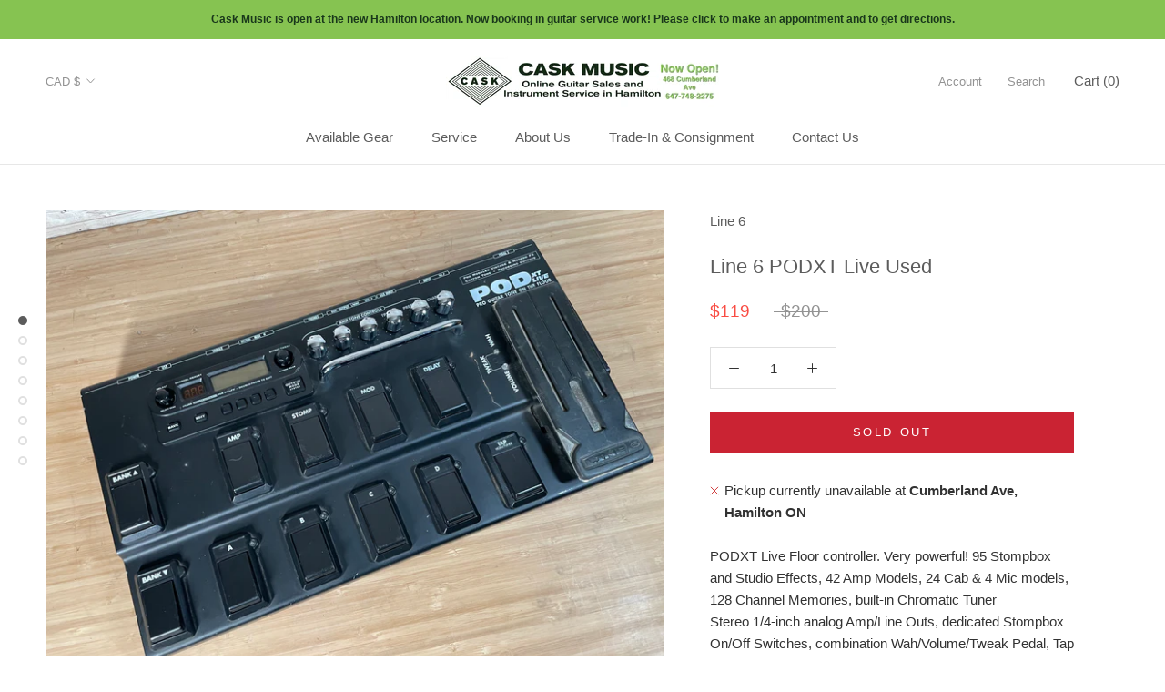

--- FILE ---
content_type: application/javascript; charset=utf-8
request_url: https://searchanise-ef84.kxcdn.com/preload_data.0v7x2u0P1I.js
body_size: 7490
content:
window.Searchanise.preloadedSuggestions=['acoustic guitar','bass amp','electric guitar','les paul','pedal board','fender stratocaster','guitar strings','guitar case','power supply','guitar stand','gibson les paul','electric guitars','bass guitar','fender telecaster','pick up','left handed','gfi system','guitar amp','earthquaker devices','used guitars','reverb pedal','classical guitar','guitar pick','drum machine','fairfield circuitry','fender bass','delay pedal','marshall amp','mesa boogie','guitar strap','electro harmonix','lap steel','red panda','power amp','tc electronic','boss waza craft','expression pedal','audio interface','bass strings','milkman sound','yamaha guitar','acoustic guitars','ernie ball','used acoustic','pedal power','used amplifier','cask shirt','music man','resonator guitar','tube amp','volume pedal','taylor acoustic guitar','foot switch','ukulele tenor','traynor amps','music stand','boss used','bass cab','voodoo lab','bass cabinet','mic stand','gibson sg','death by audio','loop pedal','boss waza','guitar tuner','fender jazzmaster','ukulele concert','gallien krueger','12 string guitar','overdrive pedal','bc rich','peavey bass','ear plug','left handed guitar','guitar straps','caroline meteore','gig bag','parlour guitar','compressor used','gift card','ukulele strings','fender amp','chorus pedal','wall mount','acoustic amp','wall hanger','guitar cabinet','make noise','tube screamer','nylon acoustic','fender reverb','fender mustang','baritone guitar','brown bear','dispatch master','orange amps','boss rc','seymour duncan','4x10 cabinet','shallow water','guitar capo','pre amp','instrument cables','ear plugs','memory man','boss katana','source audio','god city','9v dc power','baritone ukulele','caroline guitar','gs mini','chase bliss','rack case','dr z','supro delta','bass vi','martin acoustic guitar','jazz bass','pedal steel','distortion pedal','lo fi','caroline guitar co','boss ir-2','patch cord','hard case','squier stratocaster','pick guard','the amp','origin effects','prs se','used acoustic guitar','looper pedal','speaker cable','wah pedal','used guitar','way huge','guitar cable','solid state','dog is blue','white light','kids guitar','flight case','tele pickups','fuzz face','special cranker','patch cable','universal audio','marshall plexi','pedal train','classic vibe','ibanez rg','silver sky','bass amp head','art pro audio art','blues junior','fr fr','stratocaster used','nylon string guitar','boss ve','bass amplifier','midi keyboard','akai mpc','two notes','boss oc','les paul custom','semi hollow','vox ac','guitar amps','octave pedal','ovation guitar','di box','microphone stand','pod pro','guitar string','blue box','acoustic strings','ibanez s','gibson l-1','big muff','american fender','t shirt','tube driver','acoustic pickup','bass pedal','boss pedal','ep booster','guitar wall mount','line 6 pedal','bass head','turn table','clip on tuner','midi cable','beaver creek 6-string','guitar used','beaver creek','1/2 size guitar','boss octave','amp sim','boss dd-3','cool cat','art dj pre','drum amp','guitar nut','series a','speaker cabinet','space echo','bass combo','string swing','powered speaker','acoustic bass','boss hm 2','keyboard amp','xotic effects','electric guitar case','used bass','portable amp','vox mini amp','studio monitor','double neck','traynor ts','bass neck','is blue','mic accessories','boss sy-1','soprano ukulele','supro king','boss dd','guitar speakers','fender jazz bass','box guitar','traynor bass','gator case','deluxe reverb','jacks on','acoustic guitar strings','gibson es','yorkville speaker','moc sand','paul reed smith','dynamic microphone','fender hm','ukulele tuner','bass preamp','ukulele stand','guitar bag','epiphone sg','bass compressor','spring reverb','boss delay','boss overdrive','orange amp','twin reverb','recording king','earthquaker astral','vintage guitar','xlr cable','amp stand','phaser used','boss ve 20','new amps','larrivee j-19','guitar acoustic','sustain pedal','eastman t184mx','red witch','cask music','supro amp','chet atkins','short scale','tuning machines','amp head','new electric guitar','pa mixer','re amp','used peavey','boss mixer','seymour duncan pickup','ernie ball strings','graph tech','fender amps','tube amplifier','noise gate','art pro','custom shop','guitar parts','t style','boss gt','guild guitar','guitar small','epiphone es','gotoh bridge','finger pick','boss loop','fender deluxe','hawaiian pizza','drum pad','hollow body','load box','used electric','travel guitar','pro co rat','ukulele case','boss sy','epiphone slash','aby switch','midi box','goliath 2x10','wolfgang special','parlor guitar','multi effects','ibanez sa','epiphone inspired by 1966 century','yamaha dx27s','drum pedal','acoustic electric','guitar fender','elixir acoustic','dynamic vocal','ace tone','lap steel guitar','yamaha sk','u bass','bass effects','hughes and kettner','electric guitar mini','daddario xs','used 12 string guitars','digital delay','classic guitar','les paul standard','vapor trail','boss hm-2','bb preamp','roland cable','5 string bass guitar','fender p bass','string winder','loop station','telecaster bridge','full tone','life pedal','connector cables','5 string bass','acoustic control','ox box','cort lf-100ns','patch cables','shipping rate','orange head','aria pro','drum set','fuzz war','outdoor ukulele','guitar electric','tenor guitar','for compressor','jaguar bass','montreal assembly','carbon copy','fender jaguar vintera','audio technica','guitar hanger','tc spark','guitar pedals','bass pedals','les paul special','esp guitar','boss eq','be rich','made in usa','boss ir-200','electric acoustic guitar','dimension c','pick ups','flat wound','private reserve','small guitar','orange crush','boss ir','mini amps','night wire','power stage','bass di','fender strat','semi acoustic guitar','machine heads','bass pickups','hi hat','microphone used','ampeg amp','compression pedal','fender american','the milkman','fender acoustic','bridge pin','left hand','guitar interface','short scale bass','phono preamp','fender amplifier','bass guitars','jam pedals','music stands','acoustic control corp','super rev','mahogany ukulele','precision bass','frost giant','ten inch','ernie ball cable','nylon guitar','peavey classic','used electric guitars','humbucker pickup','steve vai','used ibanez 5 string bass','duncan designed','art sla-1','pittsburgh modular primary oscillator','old blood','used electric gui','jamman stereo','michael messer','flying v','used gretsch guitar','api module','roland gr','art pro audio','fender deluxe reverb','in ear','used cases','solid gold','vadim bass','ltd edition','guitar speaker','silent guitar','in ear monitor system','gr bass','acoustic guitar left-handed','nut file','tenor banjo','jazz chorus','kent solid','electric strings','one spot','les paul studio','tray or cab','danelectro 9v','gs mini left','base tuner','dark side','roland gr-30','power chorus','tele plus','headstock tuner','telecaster pickup','in ears','fender pickup','boredbrain patchulator','sub decay','caroline lo fi delay','tc sub up','jazz guitar','guita amp','benson boost','kid guitar','p bass','tremolo pedal','sg guitar','red panda delay','tb humbuckers','envelope filter','yamaha amps','tone switch','real tube','boss re-2','roland digital','trs cable','ibanez jem','oscar schmidt','ashly protea','boss dd200','art t8','rd artist','combo amps','fender neck','soul food','peavey mark','gibson acoustic','headphone adapter','midi guitar','squier classic vibe','steel guitar','amp pedal','bass man','low-noise circuitry','analog delay','banjo ukulele','guitar pedal','brian may','mini reverb','guitar support','vintage pre','eric clapton','instrument cable','string classic guitar','fender amp\'s','isa two','octave fuzz','foot stand','pitch shifter','strat pickups','classic guitar string','bass case','la patrie','guitar cables','elixir strings','traynor pa','mic cable','overdrive boss','martin d28','viscous vibe','bass ukulele','v twin','d\'addario ej21','dan electro','tone drum','fen de r','boss metallizer','tele bridge pickup','carbon copy delay','neck plate','gotoh tuner','long mcquade','guitar foot pedal','planet waves','boss pedals','vintage schaller','lefty acoustic','fretless bass','treble boost','mtd bass','bass acoustic','yamaha bass','randall amp','small body','bag end','super distortion','pedalboard case','blue bass','midi step','mono power','noise pedal','guitar synth','mark bass','ellis signature','g and l','mix pre','attila balogh','nylon strings','stomp box','fender vi','d\'addario chromes','jerry jones','modelling amps','skb case','peavey tweed','guitar electric used','power cable','art power amp','ibanez bass','bas amp','concert ukulele','eminence speakers','tube preamp','epiphone aj-200sce','boss metal','tapco c12','extension cab','yamaha thr','roland juno','martin la','voodoo power plus','hex tech','used instruments','sub n up','land devices','gold tone','bird box','yorkville amp','dimarzio telecaster','electric guitar strings','mic one','esp ltd','tone master','weber speaker','midi controller','tube mp','strap lock','tera echo','lap stee','epiphone les','keyboard pedal','dod envelope','boss chorus','student guitar','devi ever','powered pedal','control pedal','electric guitar set','terror stamp','boss rc-10r','bass amps','boss amp','used bass amp','electro voice','the amp 100','world\'s best','boss ce-1','bass used','acoustic electric guitar','gibson s-1','sansamp paradriver','earthquaker dispatch master','jamman looper','love rockman','multitrack recording','yamaha sy','hall of fame','electric piano','strat neck','vox ac15','pickup covers','input jack','double bass','player ii','new guitar','pan guitar','kluson tuners','red panda mixer','g & l','boss ms','fender mustang amp','lag guitars','lag guitar','thinline telecaster','mini gs','telecaster custom','tape recorder','fret light guitar','used guitar case','art tube amp','goliath cabinets','ever tune','eurorack modules','four track','bass driver','guitar cord','phono pre','line switch pedal','line switch pedals','drum loop','bridge pon','art channel','acoustic guitar cutaway','led pedals','blue guitar','box of rock','rack preamp','speaker w','jazz bass pickup','pedal power supply','semi hollow electric guitars','electric drum','tweed amp','black bass strings','shockmount for','tri parallel mixer','ampeg bass','guitar cab','fender custom','disaster area designs','effect pedals','channel mixer','peavey pro','guitar semi','prs guitars','art preamp','art pro mpa preamp','tuning pedal','fender xd','taylor mini','red special','treble booster','art 5 channel','midi box 4','art tube mp','case for guitar','tc electronics pedals','acoustic guitar case','jaguar guitars','interface audio','bass modes','roland tr','power amps','was burn','acoustic up','radial space','fender super champ','ah switch','jam pedal','midi footswitch','the noise','ltd fx','gretsch 125th anniversary guitar','voice tech','blue kiwi','hx one','1 bass pedals','left handed guitars','floor pod live','mesa bass cab','ibanez sz520qm','fender mim','guitar class','mxr used','tube mix','hard case guitar','bass pickup','dv mark','drop tune','dro tune','pro channel','hagstrom h8','lace pickups','t rex','les pul custom','plate tuners','roland chorus','9 volt power supply','great river','hagström bass','les paul used','mark amp','super fuzz','greer lightspeed','radial q3','five bass','gibson l','effects guitar','green bass','les paul tribute','control surface','volume knob','power sequencer','bad cat','distortion feedback','fender noventa','padded carrying case','synth stand','power pp','acoustic case','dean guitar','boss tuner','death by','boss rc used','fender te','chorus ensemble','best guitar','stage amp','amp sin','medium picks','long and','guitar pickup','echo delay','silver strat','banjo case','paul neck','red witch vio','black electric guitars','kustom k-200','manufacturer shelving','fender thinline','left handed taylor','audio logic','behringer rd','gibson rd','epiphone casino','guitar 3 way switch','soft case','12 string electric','red hot','vantage entertainer','clapton stratocaster','slide switch','fender pick','bass godin','roland v','30 inch guitar','bass guitar pick ups','guitar tuning','boss dd 500','carl martin','fuzz factory','guitar for kids','1/4 scale guitar','boost chorus','bass octave','tele pickup','roland cube','pedal case','schaller selmer','hx effects','patch bay','pedal amplifier','spanish guitar','boss oc 2','studen guitar','graphtech ratio','el84 tube','to bias','super tremolo','time machine delay','rolling stones','fender deville','peavey t-40','mini pedal','boss katana bass','overdrive speaker','bass stand','vintage v 100','outlaw effects','discount code','light speed','electric guitar pickups','sp compressor','solidgoldfx fuzz','medium scale','st blues','epiphone es 339','echo digital delay','strat case','yamaha 70s','holy grail','expression led','tuning head','recording king guitar','tone bar','vintage modern','44 power amp','12th fret','12 string acoustic','brought on','schaller selmer-style','pedal switch','condition band','mono connection','tc sub and up','randall r300','black dog','ukulele wall hanger','bass bridge','practice amp','9v adapter','rubber bridge','effect unit','vintage traynor','guitar chord','fret polish','medium guitar strings','fuzz tone fz-m','boss sd','ibanez guitar','speaker wire','recording vocal','ltd bass','orange crush cr35rt','dolphin ukulele','kala guitar','new classical guitar','evil twin','mad professor','digital reverb','v case','strat switch','keyboard power','custom telecaster','bass string','volume pedal over','boss rc 30','resonator pickup','paul tube amp','volume changes','tri od','electro acoustic','jazz pick','apex 210b','peavey amp','ukulele string','shure sm57 dynamic microphone','elixir nanoweb','sub pop','comet chorus','mini amp','caroline fuzz','keyboard stand','line 6 amp','nylon acoustic strings','bogner alchemist','classical acoustic','snare drum','live edge','electric acoustic','power engine','ukulele with','mix stand','strat pickup','folk strings','godin sd','special delivers','roland amp','boss katana-mini','boss expression','boss reverb','crush pro','semi acoustic','tl-br noiseless alnico','2u rackmount','flat patch','mesa amps','really nice','roland midi','q tron','vibra guitar','2 12 bass cabinet','jazz of the','machine head','vintage v6','tap tempo','dual overdrive','red fender','graphtech nut','guitar effects reverb','martin ec','5 way switch','prosonic seafoam','elite stratocaster','vocal reverb','fender stratocast mim','space spiral','z vex','fender mustang micro','makala shark','powered mixer','bass 5 string','nemesis delay','guitar inlays','drum kit','gold top','yamaha used','used fender','semihollow bass','available online','pedalboard tape','warwick corvette','cutaway martin guitar','ce 2w','tesi momentary','pignose brand','hall of','spark amp','springs guitar','volume expression pedal','denver dd44sp','boss se 50','used power','chrome single coil','ko amps','daddario tuner','pro junior','organ pedal','store cable','bass book','ukulele kala','hold functions','guitar synthesizer','microphone with stand','mcmillen qunexus','xlr input','generation loss','pa panel','maestro g2','y cable','short bass','harmony les','big sky','crunch box','red bear','music instruments','child guitar','washburn folk','bass fuzz','feedback pedal','xs strings','hi watt','red pands','string change kit','f stop','bass cabinets','fender american special','sound board','ibanez mikro','for delivery','warm audio','talman bass','seagull guitars','with international','dog is','bongo bass','soundhole pickup','lead ii','fuzz pedal','d\'addario tuner','boss multi','acapulco gold','the saddle adjustment screws','amp cord','fender mp','we extremely','jasmine s-34c','locking tuners','kill switch','cd player','roland space echo','orange crush bass amp','tf-16s pedalboard','eastman ar605','jazz pickups','guitar bridge','vintage traynor yc-810','cab zeus','the screws','ibanez gsr205fm bass','art bt di','guitar inlay','1x12 combo','epiphone les paul','mesa high with','12 string acoustic electric guitar','disaster area','ghost echo','electric 12 string','are guitar','art di','dean markley','garnet enforcer','box waza','dr strings','mic preamp','pickup acoustic','boss re-202','art & lutherie','hardshell case','player strat','fender bridge','prs custom','fender pro','fuzz bender','guitars electric','boss cs','sold guitar','fender bassman','isolated power','1x15 bass cabinet','boss distortion','celestion g12t-75','yamaha keyboard','telecaster bass','baritone ukule','stereo cable','traynor cabinet','acoustic pickups','gretsch g5420t','mini lab','yamaha amp','pedal bass','yamaha tx81z','ovation guitar case','loop switcher','stratocaster neck','direct box','tele case','guitar pickups','fender blues','music rest','jack output','karaoke capable','xlr f rca','red guitar','battery speaker','portable pa speaker','speaker cranked','hi hats','guitar picks','boss rt 20','orange crush 20','boss rc1','time machine','jazz pickup','dry martini','stereo fx','hot rod','case ukulele','digital audio','a/da pbf','mini tube screamer','bass drum','roland h','mij kent','boss super','mark v','super sonic','all pedals','bit crush','milkman amps','guitar classical','martin model','used ibanez','epiphone dot','caroline guitar company','panama overdrive','keyboard pedals','1970s discrete','mini boost','motu avb','ab selector','gibson explorer','ultra-lightweight gallien','bass speakers','tric case','yamaha cg','fender twin reverb','op amp','the twin','amp ca','marcus miller','i multi-fx','line 6 he stomp','guitars classical','acoustic with in for amp','acoustic pick up','marshall dsl','yamaha cpx500nt','super reverb','classic guitar bridge','ukulele baritone','single coils','crafted in japan','modal cobalt8','boss bass','record player','kids electric','bass master','boss tuning pedal','vintage guitars','yamaha c','volume pot','bass chorus','boss fz','fargen blackbird','astral destiny','guitar rack','1x12 cabinet','behringer neutron','traynor beta','vox ac4','boss katana-50','hi flyer','guitar repair','rane sm82','ox amp top','ana echo','keith mcmillen','supro delta king','chord book','arturia minilab mki','guitar cleaner','acoustic left handed','danelectro bass','washburn apprentice','vox vfs5','mic vocal','gibson l6','small amps','parts telecaster','boss looper','boss dr','case blessing audio','guitar gig','leslie speaker','dingwall ng3','soundslicefx slicer','tenor ukulele','drum electronic','boss volume','hot rails','b & g','godin summit','guitars echelon','an armstrong','so r','guitar body','boss tremolo','guitar acoustic electric','gibson hat','boss frv-1','switch selector','fender blues jr','portable guitar','fender pot','tray or','volca bass','pono brand','210 bass cabinet','mic clip','high fidelity','sonic blue','tube s','vocal microphone','vintage v100','tl-br noiseless','classic player','guitar standard','med guitar','tweed hardshell','pedal tape','roland jazz chorus','bass dist','used gibson','bass body','peavey amps','truetone 1spot pedal','special telecaster','pedal power cable','analog man','bass guitar tuner','cordoba ce','peavey heritage','it crunch amplifier','fender player telecaster','wall mounts','mel9 tape','boss ir2','road case','wha wha','blues king','mic arm','about drums','peavey jf2ex','new tone','balanced trs','115 bass cabinet','fender hot rod','voodoo labs','boss bp-1w','z amps','psycho flange used','takamine ef381sc','traynor mate','guitar strings medium','marshall super lead','orange mini','bass iv','stone deaf','q chord','single cut','space man','used distortion','tape delay','tube king','pog ehx','afterneath reverberator','bridge saddle','terror bass','hi hat stand','boss me','d\'addario xs','wounded paw','boss psb 9v adapter','guitar bass','flat connector','eden d410xlt bass','guitar effects','deat by audio','attack decay','phosphor bronze','shoe gazer','2x12 cabinet','les trem','ernie ball patch','boss hm','bass fender','roland sh','art core','electric string','park fuzz','insert cable','9v dc','head phones','trace acoustic','microphone clamp','super crunch box','guitar strings acoustic','roland black','art pre amp','acoustic amplifier','lr baggs','electro voic','supro fuzz','usb audio interface','guitar s','heavy gauge','2 recording tape','black guitar','string cutters','gibson p-94t','shotgun microphone','fender guitar','pro so','les paul junior','player telecaster','beaver creek 17-note kalimba','godin acoustic','acoustic microphone','j-19 koa','fender fuzz wah','digitech fs300','17-note kalimba','boss es-8','new gear','electric used','traynor ts-98','guild bass','small pa','traynor amp','fender pick up','vox ac 10','shin ei','legend of fuzz','tape deck','boss v','the depths','used seymour'];